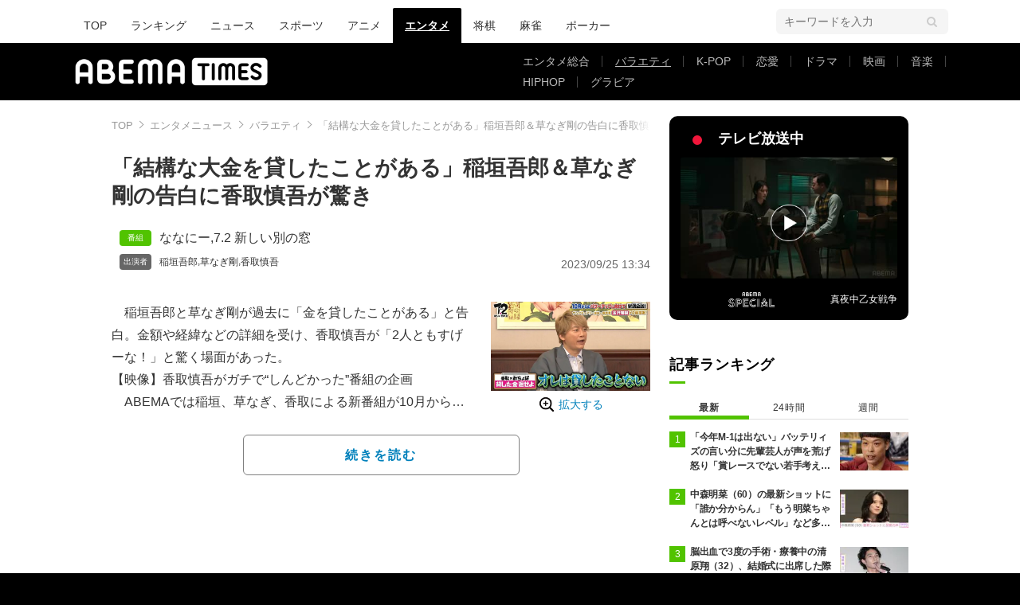

--- FILE ---
content_type: text/html; charset=utf-8
request_url: https://www.google.com/recaptcha/api2/aframe
body_size: 267
content:
<!DOCTYPE HTML><html><head><meta http-equiv="content-type" content="text/html; charset=UTF-8"></head><body><script nonce="YqlNeMr4zvc4VkgDxys67Q">/** Anti-fraud and anti-abuse applications only. See google.com/recaptcha */ try{var clients={'sodar':'https://pagead2.googlesyndication.com/pagead/sodar?'};window.addEventListener("message",function(a){try{if(a.source===window.parent){var b=JSON.parse(a.data);var c=clients[b['id']];if(c){var d=document.createElement('img');d.src=c+b['params']+'&rc='+(localStorage.getItem("rc::a")?sessionStorage.getItem("rc::b"):"");window.document.body.appendChild(d);sessionStorage.setItem("rc::e",parseInt(sessionStorage.getItem("rc::e")||0)+1);localStorage.setItem("rc::h",'1765646092946');}}}catch(b){}});window.parent.postMessage("_grecaptcha_ready", "*");}catch(b){}</script></body></html>

--- FILE ---
content_type: application/javascript; charset=utf-8
request_url: https://fundingchoicesmessages.google.com/f/AGSKWxUVloA6pqWTuvSrECLwjGaTKWHzEpTyT2gzHzhf_MG3Fi39F2pbZhtH2KIqa2NwzePyuOlJUwFXosHgc864ZHrtafrT3sVgnpVJU-UhqSiTHkC16lJvMrpob2m5VqCHlyECL2n4GoFcLitSsLJNY7iKUK7o7EYKEhPZOxMtCRWggYenqMryfPfjjxSX/__468x6o_/footer-ad-/ads_frame..com/js/ads/_160x400.
body_size: -1292
content:
window['8e16b816-5787-4eba-9f3a-4a4dddf64531'] = true;

--- FILE ---
content_type: application/x-javascript; charset=utf-8
request_url: https://times-abema.ismcdn.jp/resources/abema/js/common/tools.js?rd=202512111332
body_size: 2237
content:
$(function () {
  var TOOLS = TOOLS || {};

  TOOLS = {
    init: function () {
      this.addNoopener();
      this.lazyLoad();
      this.luminousGallery();
      this.smoothScroll();
      this.switchRanking();
      this.headerNav();
      this.search();
      this.switchMiniCalendarTab();
      this.language();
      this.previousLink();
    },
    addNoopener: function() {
      var aTags = $('a');
      var ua = window.navigator.userAgent.toLowerCase();
      // IE11はnoopenerがサポートしていないので除外(念の為IE11以下も)
      var isIE = (~ua.indexOf('msie') || ~ua.indexOf('trident'));
      if (!isIE) {
        aTags.each(function(){
          if ($(this).attr('href') === undefined) return false;
          try {
            var host = new URL($(this).attr('href')).host;
            if (host.indexOf('times.abema.tv') > -1) {
              $(this).removeAttr('target').removeAttr('rel');
            } else if (host.indexOf('abema.tv') > -1) {
              $(this).attr('target','_blank').removeAttr('rel');
            } else {
              $(this).attr('rel', 'noreferrer noopener');
            }
          } catch(e) {
            var href = $(this).attr('href');
            if (href.indexOf('/') > -1 || href.indexOf('#') > -1) {
              $(this).removeAttr('target').removeAttr('rel');
            } else if (href.indexOf('times.abema.tv') > -1) {
              $(this).removeAttr('target').removeAttr('rel');
            } else if (href.indexOf('abema.tv') > -1) {
              $(this).attr('target','_blank').removeAttr('rel');
            } else {
              $(this).attr('rel', 'noreferrer noopener');
            }
          }
        });
      }
    },
    lazyLoad: function() {
      observer = lozad('.lazy',{
        rootMargin: "10%"
      });
      observer.observe();
    },
    luminousGallery: function() {
      if ($('.js-gallery').length === 0) return;

      var galleryOpts = {
        arrowNavigation: true
      };

      var luminousOpts = {
        sourceAttribute: 'data-gallery-src'
      };

      new LuminousGallery(document.querySelectorAll('.js-gallery'), galleryOpts, luminousOpts);
    },
    smoothScroll: function() {
      //移動先 DOM のoffsetTopを返す
      var moveToPos = function moveToPos(button) {
        var anchorTo = button.getAttribute('data-anchor-to');
        var anchor = document.querySelector('[data-anchor="' + anchorTo + '"');
        var scrollTop = window.pageYOffset || document.documentElement.scrollTop;
        var offsetTop = anchor.getBoundingClientRect().top + scrollTop;
        return offsetTop;
      };

      //クリックイベント
      var clickEventHandler = function clickEventHandler(event) {
        event.preventDefault();
        var button = event.currentTarget;
        var durationMs = 300;
        var startTime = Date.now();

        // durationMs の時間をかけて moveToPos へ移動する。
        // 画像の遅延読み込みがあるため、都度 moveToPos は計算しなおす。
        var executeScroll = function executeScroll() {
          var progress = Math.min(1, (Date.now() - startTime) / durationMs);
          scrollY = moveToPos(button) * progress;
          window.scrollTo(0, scrollY);
          if (progress < 1) {
            requestAnimationFrame(executeScroll);
          }
        };
        executeScroll();
      };

      // data-anchor-to がついている dom に対して click イベントを貼る
      var anchorButtons = document.querySelectorAll('[data-anchor-to]');
      if (anchorButtons) {
        Array.prototype.forEach.call(anchorButtons, function (button) {
          button.addEventListener('click', clickEventHandler);
        });
        // h2には不要なのでイベント削除
        anchorButtons = document.querySelectorAll('.js-article-body > h2[data-anchor-to]');
        if (anchorButtons) {
          Array.prototype.forEach.call(anchorButtons, function (button) {
            button.removeEventListener('click', clickEventHandler);
          });
        }
      }
      // urlにハッシュがあった場合
      if (location.hash) {
        var hash = location.hash.substr(1);
        var target = $(".js-anchor-list > li[data-anchor-to='" + hash + "']");
        // 目次がない記事ページパターン用
        if (target.length == 0 && $('.js-article-body').length) {
          target = $(".js-article-body > h2[data-anchor-to='" + hash + "']");
        }
        if (target.length > 0) {
          var func = function(){};
          var obj = {
            currentTarget:target[0],
            preventDefault:func
          };
          clickEventHandler(obj);
        }
      }
    },
    switchRanking: function() {
      var $tab = $('.js-tab-item');
      var $tabBlock = $('.js-tab-block');
      $tab.on("click", function() {
        var tabGroup = $(this).parents('.js-tab-group');
        var tabBtn = tabGroup.find($tab);
        var tabContents = tabGroup.find($tabBlock);
        tabBtn.removeClass('is-active');
        $(this).addClass('is-active');
        var elmIndex = tabBtn.index(this);
        tabContents.removeClass('is-show');
        tabContents.eq(elmIndex).addClass('is-show');
      })
    },
    headerNav: function() {
      var $triggerBtn = $('.js-hamburger-menu__open');
      var $headerNav = $('.js-hamburger-menu');
      var $closeBtn = $('.js-hamburger-menu__close');
      $triggerBtn.on('click', function(){
        $headerNav.css('right', '0');
      });
      $closeBtn.on('click', function(){
        $headerNav.css('right', '');
      });
    },
    search: function () {
      $('.js-search-text').keydown(function() {
        if (event.keyCode === 13) {
          location.href = '/list/search/' + encodeURIComponent($(this).val());
        }
      });
    },
    switchMiniCalendarTab: function() {
      var $tab = $('.js-mini-calendar-tab');
      var $content = $('.js-mini-calendar-content');
      $tab.on("click", function() {
        $tab.removeClass('is-current');
        $(this).addClass('is-current');
        $content.removeClass('is-current');
        $('.js-mini-calendar-content[data-date="' + $(this).attr('data-date') + '"]').addClass('is-current');
      });
    },
    language: function() {
      $('.js-language').on('click', function(){
        if ($(this).hasClass('is-open')) {
          $(this).removeClass('is-open');
        } else {
          $(this).addClass('is-open');
        }
      });
    },
    previousLink: function() {
        $('a[data-previous_link]').on('click', function(event){
          var url = new URL(location.href);
          if ($(this).attr('href').indexOf(url.origin) > -1) {
            url = new URL($(this).attr('href'));
          } else {
            url = new URL(url.origin + $(this).attr('href'));
          }
          url.searchParams.append('previous_link', $(this).attr('data-previous_link'));
          $(this).attr('href', url.href);
        });
    }
  };
  TOOLS.init();

  // 期間限定
  // nowonair
  const spLayoutFlag = $(window).width() < 560 ? true : false;
  if ($('.js-nowonair-fixed').length) {
    var $nowonair = $('.js-nowonair-fixed');
    var $nowonairCloseBtn = $('.js-nowonair-fixed-close');
    if (!spLayoutFlag) {
      if ($('.js-send-customers-banner').length) {
        $('.js-send-customers-banner').css('bottom','220px');
        $nowonair.find('.js-nowonair-fixed-link').css('display','flex');
        $nowonair.find('.js-nowonair-fixed-close').css('display','block');
      } else {
        $nowonair.find('.js-nowonair-fixed-link').css('display','flex');
        $nowonair.find('.js-nowonair-fixed-close').css('display','block');
      }
    }
    $nowonairCloseBtn.on('click' , function(e){
      $nowonair.fadeOut();
      e.preventDefault();
    });
  }
});

--- FILE ---
content_type: application/javascript; charset=utf-8
request_url: https://rise.enhance.co.jp/adu.js?id=ADU-FG51HZON&matwName=matw_uuid&clientTime=1765646089203
body_size: 163
content:
(()=>{let e="https://static-rise.enhance.co.jp/cdn/ADU-FG51HZON/68f86c23e6178808bc3cc485/template.js";var t,c,n;e,t=e,c="ADU-FG51HZON",c=document.getElementById("ads-"+c),(n=document.createElement("script")).setAttribute("src",t),c.appendChild(n)})();

--- FILE ---
content_type: application/javascript; charset=utf-8
request_url: https://rise.enhance.co.jp/ti?tagIds=6762494d937e5708e62b8cf9&adunitId=ADU-FG51HZON&referrer=&requestUrl=https://times.abema.tv/articles/-/10096693?utm_campaign=abematimes_rankarticle_10096693%26utm_content=10006419%26utm_medium=abematimes%26utm_source=abematimes&clientCookie=true
body_size: 358
content:
(()=>{var e,i={tags:[{id:"6762494d937e5708e62b8cf9",impressionKpi:"-1",impressionTotal:"181011",impressionDailyKPI:"-1",impressionDailyTotal:"272",landingUrl:"",executable:"false",excutableShowInters:"true",isValidRequestUrl:"true",executableFrequency:"true"}]};window.tagInfor||(window.tagInfor=[]),e=window.tagInfor,i.tags.forEach(function(a){var n=-1;e.forEach(function(e,i){e&&e.id==a.id&&(n=i)}),-1!=n?e[n]=a:e.push(a)}),window.tagInfor=e})();